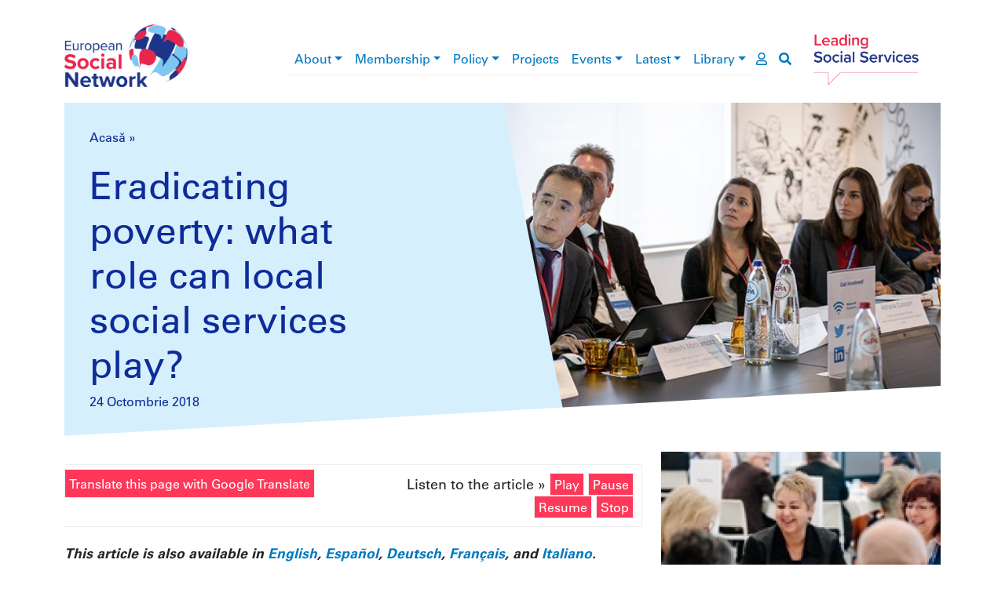

--- FILE ---
content_type: text/html; charset=UTF-8
request_url: https://www.esn-eu.org/ro/node/3682
body_size: 35089
content:
<!DOCTYPE html>
<html lang="ro" dir="ltr" prefix="og: https://ogp.me/ns#">
  <head>
    <meta charset="utf-8" />
<script>window.dataLayer = window.dataLayer || [];function gtag(){dataLayer.push(arguments)};gtag("js", new Date());gtag("set", "developer_id.dMDhkMT", true);gtag("config", "G-JQ2QWEPREX", {"groups":"default","page_placeholder":"PLACEHOLDER_page_location"});gtag("config", "UA-37571029-1", {"groups":"default","anonymize_ip":true,"page_placeholder":"PLACEHOLDER_page_path"});</script>
<meta name="description" content="The European Social Network’s (ESN) Working Group on the Implementation of Sustainable Development Goal (SDGs) met in Brussels on 1-2 October to discuss the role of social services in eradicating poverty (SDG1)." />
<link rel="canonical" href="https://www.esn-eu.org/news/eradicating-poverty-what-role-can-local-social-services-play" />
<link rel="image_src" href="https://www.esn-eu.org/sites/default/files/news_images/news_poverty.jpg" />
<meta property="og:site_name" content="European Social Network" />
<meta property="og:type" content="article" />
<meta property="og:url" content="https://www.esn-eu.org/news/eradicating-poverty-what-role-can-local-social-services-play" />
<meta property="og:title" content="Eradicating poverty: what role can local social services play?" />
<meta property="og:description" content="The European Social Network’s (ESN) Working Group on the Implementation of Sustainable Development Goal (SDGs) met in Brussels on 1-2 October to discuss the role of social services in eradicating poverty (SDG1)." />
<meta property="og:image" content="https://www.esn-eu.org/sites/default/files/news_images/news_poverty.jpg" />
<meta name="twitter:card" content="summary" />
<meta name="twitter:description" content="The European Social Network’s (ESN) Working Group on the Implementation of Sustainable Development Goal (SDGs) met in Brussels on 1-2 October to discuss the role of social services in eradicating poverty (SDG1)." />
<meta name="twitter:site" content="@ESNsocial" />
<meta name="twitter:title" content="Eradicating poverty: what role can local social services play?" />
<meta name="twitter:image" content="https://www.esn-eu.org/sites/default/files/news_images/news_poverty.jpg" />
<meta name="Generator" content="Drupal 10 (https://www.drupal.org)" />
<meta name="MobileOptimized" content="width" />
<meta name="HandheldFriendly" content="true" />
<meta name="viewport" content="width=device-width, initial-scale=1, shrink-to-fit=no" />
<style>div#sliding-popup, div#sliding-popup .eu-cookie-withdraw-banner, .eu-cookie-withdraw-tab {background: #0779bf} div#sliding-popup.eu-cookie-withdraw-wrapper { background: transparent; } #sliding-popup h1, #sliding-popup h2, #sliding-popup h3, #sliding-popup p, #sliding-popup label, #sliding-popup div, .eu-cookie-compliance-more-button, .eu-cookie-compliance-secondary-button, .eu-cookie-withdraw-tab { color: #ffffff;} .eu-cookie-withdraw-tab { border-color: #ffffff;}</style>
<script type="application/ld+json">{
    "@context": "https://schema.org",
    "@graph": [
        {
            "@type": "Organization",
            "@id": "https://www.esn-eu.org",
            "description": "A Growing Community of more than 140 public authorities at local, regional and national level and organisations responsible for social services representing more than one million professionals across Europe and beyond.",
            "name": "European Social Network",
            "sameAs": "https://www.linkedin.com/company/european-social-network",
            "url": "https://www.esn-eu.org",
            "logo": {
                "@type": "ImageObject",
                "url": "https://www.esn-eu.org/themes/custom/esn_theme/images/logos/esn_logo.png"
            },
            "address": {
                "@type": "PostalAddress",
                "streetAddress": [
                    "Avenue des Arts 3-4-5",
                    "8th Floor"
                ],
                "addressLocality": "Brussels",
                "postalCode": "1210",
                "addressCountry": "BE"
            }
        }
    ]
}</script>
<meta http-equiv="x-ua-compatible" content="ie=edge" />
<link rel="icon" href="/themes/custom/esn_theme/favicon.ico" type="image/vnd.microsoft.icon" />
<link rel="alternate" hreflang="en" href="https://www.esn-eu.org/news/eradicating-poverty-what-role-can-local-social-services-play" />
<script src="/sites/default/files/eu_cookie_compliance/eu_cookie_compliance.script.js?t757fo" defer></script>

    <title>Eradicating poverty: what role can local social services play? | ESN</title>
    <link rel="stylesheet" media="all" href="/sites/default/files/css/css_50v18iQakKGYNY5co49BxImsOWmPppvszXJjnDL9RPU.css?delta=0&amp;language=ro&amp;theme=esn_theme&amp;include=eJxtjbEOwjAMBX8okInviZzmNVg4dhW7VP17KiYGljvplqtm4TFpK5XmZMtqDQmuJZ4YyKtp0AG3gfL46V2sktw8TmHtCXtZzF6MS2MTJl2Q_8XSsNIukbpZF5RrrS4UNnNjX4R4YKY53Wtm5Uh-emDkSo70Zhyev7wPa7vgA1hgS3Q" />
<link rel="stylesheet" media="all" href="/sites/default/files/css/css_xeaCgf7gF90Y__-o9MdMMBL9LfkxMz3hzLAYkvgYIsc.css?delta=1&amp;language=ro&amp;theme=esn_theme&amp;include=eJxtjbEOwjAMBX8okInviZzmNVg4dhW7VP17KiYGljvplqtm4TFpK5XmZMtqDQmuJZ4YyKtp0AG3gfL46V2sktw8TmHtCXtZzF6MS2MTJl2Q_8XSsNIukbpZF5RrrS4UNnNjX4R4YKY53Wtm5Uh-emDkSo70Zhyev7wPa7vgA1hgS3Q" />
<link rel="stylesheet" media="all" href="//use.fontawesome.com/releases/v5.9.0/css/all.css" />
<link rel="stylesheet" media="all" href="/sites/default/files/css/css_vIPRioMEE-PYzJZZOmKkJSCtJYOxXey_vwr65529RRs.css?delta=3&amp;language=ro&amp;theme=esn_theme&amp;include=eJxtjbEOwjAMBX8okInviZzmNVg4dhW7VP17KiYGljvplqtm4TFpK5XmZMtqDQmuJZ4YyKtp0AG3gfL46V2sktw8TmHtCXtZzF6MS2MTJl2Q_8XSsNIukbpZF5RrrS4UNnNjX4R4YKY53Wtm5Uh-emDkSo70Zhyev7wPa7vgA1hgS3Q" />

    
  </head>
  <body class="layout-no-sidebars page-node-3682 path-node node--type-news">
    <a href="#main-content" class="visually-hidden-focusable">
      Mergi la conţinutul principal
    </a>
    
      <div class="dialog-off-canvas-main-canvas" data-off-canvas-main-canvas>
    <div id="page-wrapper">
  <div id="page">
        <header id="header" class="header notranslate" role="banner" aria-label="Antet sit">

      <div class="container top-header">
        <div class="row align-items-center">
          <div class="col-6 col-lg-2 col-xl-3 top-header--left"><a href="/ro"><img src="/themes/custom/esn_theme/images/logos/esn_logo.png" alt="European Social Network" />
</a></div>
          <div class="col-6 col-lg-2 order-lg-5 top-header--right"><a href="/ro"><img src="/themes/custom/esn_theme/images/logos/leading_logo.png" alt="Leading social services" />
</a></div>
          <div class="col-sm-12 col-lg-8 col-xl-7 top-header--center">
<div class="navbar navbar-expand-lg navbar-light main-menu">
  <button class="navbar-toggler" type="button" data-bs-toggle="collapse" data-bs-target="#main-menu" aria-controls="main-menu" aria-expanded="false" aria-label="Toggle navigation">
    <span class="navbar-toggler-icon"></span>
  </button>

  <div class="collapse navbar-collapse" id="main-menu">
                  <ul class="clearfix nav navbar-nav" aria-label="main navigation">
                            <li class="nav-item menu-item--expanded dropdown">
                                <a href="/ro/node/5161" class="nav-link dropdown-toggle" data-bs-toggle="dropdown" aria-haspopup="true" aria-expanded="true" data-drupal-link-system-path="node/5161">About</a>
                        <div class="dropdown-menu" role="navigation" aria-label="About submenu">
                                              <a href="/ro/node/5950" title="Mission, Values and Vision" class="dropdown-item" data-drupal-link-system-path="node/5950">Mission, Values and Vision</a>
                                                        <a href="/ro/node/5179" class="dropdown-item" data-drupal-link-system-path="node/5179">Governance</a>
                                                        <a href="/ro/node/5146" class="dropdown-item" data-drupal-link-system-path="node/5146">The Board</a>
                                                        <a href="/ro/node/5261" class="dropdown-item" data-drupal-link-system-path="node/5261">The Secretariat</a>
                                                        <a href="/ro/node/5180" class="dropdown-item" data-drupal-link-system-path="node/5180">What are the types of social services?</a>
                                                        <a href="/ro/contact-us" class="dropdown-item" data-drupal-link-system-path="node/5134">Contact</a>
                                                        <a href="/ro/node/5147" class="dropdown-item" data-drupal-link-system-path="node/5147">Vacancies</a>
                            </div>
      
                    </li>
                              <li class="nav-item menu-item--expanded dropdown">
                                <a href="/ro/node/5166" class="nav-link dropdown-toggle" data-bs-toggle="dropdown" aria-haspopup="true" aria-expanded="true" data-drupal-link-system-path="node/5166">Membership</a>
                        <div class="dropdown-menu" role="navigation" aria-label="Membership submenu">
                                              <a href="/ro/node/6164" class="dropdown-item" data-drupal-link-system-path="node/6164">Become a Member</a>
                                                        <a href="/ro/member-stories" class="dropdown-item" data-drupal-link-system-path="member-stories">Member news</a>
                                                        <a href="https://www.esn-eu.org/our-members" class="dropdown-item">Who are our Members </a>
                                                        <a href="https://esn.symantra.eu/" class="dropdown-item">Members Area</a>
                            </div>
      
                    </li>
                              <li class="nav-item menu-item--expanded dropdown">
                                <a href="/policy" class="nav-link dropdown-toggle" data-bs-toggle="dropdown" aria-haspopup="true" aria-expanded="true">Policy</a>
                        <div class="dropdown-menu" role="navigation" aria-label="Policy submenu">
                                              <a href="/ro/node/6695" class="dropdown-item" data-drupal-link-system-path="node/6695">Social Inclusion</a>
                                                        <a href="/ro/node/6696" class="dropdown-item" data-drupal-link-system-path="node/6696">Social Services Management</a>
                                                        <a href="/ro/node/6697" class="dropdown-item" data-drupal-link-system-path="node/6697">EU Policies and Funding</a>
                            </div>
      
                    </li>
                              <li class="nav-item">
                                <a href="https://www.esn-eu.org/european-projects" class="nav-link">Projects</a>
                    </li>
                              <li class="nav-item menu-item--expanded dropdown">
                                <a href="/ro/events" class="nav-link dropdown-toggle" data-bs-toggle="dropdown" aria-haspopup="true" aria-expanded="true" data-drupal-link-system-path="events">Events</a>
                        <div class="dropdown-menu" role="navigation" aria-label="Events submenu">
                                              <a href="https://www.esn-eu.org/events" class="dropdown-item">Events Calendar</a>
                                                        <a href="https://connect.esn-eu.org/public/conference/essa-2025/detail/" class="dropdown-item">European Social Services Awards</a>
                                                        <a href="https://essc-eu.org/" class="dropdown-item">European Social Services Conference </a>
                                                        <a href="/ro/node/7133" class="dropdown-item" data-drupal-link-system-path="node/7133">Partnerships</a>
                            </div>
      
                    </li>
                              <li class="nav-item menu-item--expanded dropdown">
                                <a href="/ro/latest-esn" class="nav-link dropdown-toggle" data-bs-toggle="dropdown" aria-haspopup="true" aria-expanded="true" data-drupal-link-system-path="latest-esn">Latest</a>
                        <div class="dropdown-menu" role="navigation" aria-label="Latest submenu">
                                              <a href="/ro/news" class="dropdown-item" data-drupal-link-system-path="news">News</a>
                                                        <a href="/ro/editorial" class="dropdown-item" data-drupal-link-system-path="editorial">Editorial</a>
                            </div>
      
                    </li>
                              <li class="nav-item menu-item--expanded dropdown">
                                <a href="/elibrary" class="nav-link dropdown-toggle" data-bs-toggle="dropdown" aria-haspopup="true" aria-expanded="true">Library</a>
                        <div class="dropdown-menu" role="navigation" aria-label="Library submenu">
                                              <a href="/ro/publications" class="dropdown-item" data-drupal-link-system-path="publications">Publications</a>
                                                        <a href="/ro/podcasts" class="dropdown-item" data-drupal-link-system-path="podcasts">Podcasts</a>
                                                        <a href="/ro/practices" class="dropdown-item" data-drupal-link-system-path="practices">Practices</a>
                                                        <a href="/ro/videos" class="dropdown-item" data-drupal-link-system-path="videos">Videos</a>
                                                        <a href="/ro/node/5906" class="dropdown-item" data-drupal-link-system-path="node/5906">Covid19</a>
                            </div>
      
                    </li>
                    </ul>
      
  </div>
  <a href="https://esn.symantra.eu/" class="user-page-link" aria-label="go to members area"><i class="far fa-user"></i></a>
  <a href="https://www.esn-eu.org/ro/search" class="search-link" aria-label="go to search page"><i class="fas fa-search"></i></a>
</div>

</div>
        </div>
      </div>

      <div class="container">
        
      </div>
    </header>

                      <div class="highlighted">
          <aside class="container section clearfix" role="complementary">
              <div id="block-contentheaderblock" class="block block-esn-common block-content-header-block">
  
    
      <div class="content">
      <div class="header-block">
  <div class="header-block--wrapper background-news">
    <div class="header-block--text">
              <div class="notranslate"><nav class="esn-breadcrumb" aria-label="breadcrumb">
            <span><a href="/ro">Acasă</a></span>  »                 <span><a href="/ro/node"></a></span>       </nav>
</div>
            <h1>Eradicating poverty: what role can local social services play?</h1>
              <div class="header-block--intro">
          24 Octombrie 2018
        </div>
          </div>

          <div class="header-block--image" style="background-image: url('https://www.esn-eu.org/sites/default/files/styles/header_block/public/news_images/news_poverty.jpg?itok=NbQcGxoB')"></div>
      </div>
</div>

    </div>
  </div>


          </aside>
        </div>
          
    <div id="main-wrapper" class="layout-main-wrapper clearfix">
              <div id="main" class="container">
          <div class="row row-offcanvas row-offcanvas-left clearfix">
                            <main class="col col-12 col-lg-8">
                <section class="section">
                  <a id="main-content" tabindex="-1"></a>
                    <div data-drupal-messages-fallback class="hidden"></div>
<div id="block-esn-theme-content" class="block block-system block-system-main-block">
  
    
      <div class="content">
      

<article lang="en" class="node node--type-news node--promoted node--view-mode-full clearfix">
  <header>
    
        
  </header>
  <div class="node__content clearfix">
    <div class="articulate-and-translate"><div class="row"><div class="col-12 col-md-6"><a href="#" class="notranslate google-translator-switch">Translate this page with Google Translate</a>
</div>
<div class="col-12 col-md-6"><div class="articulate-area notranslate" data-articulate-ignore>
  Listen to the article »
  <a class="listen">Play</a>
  <a class="pause">Pause</a>
  <a class="resume">Resume</a>
  <a class="stop">Stop</a>
</div>
</div>
</div>
</div>

            <div tabindex="0" class="clearfix text-formatted field field--name-body field--type-text-with-summary field--label-hidden field__item"><p><span><strong><em>This article is also available in&nbsp;<a href="https://esn.gn.apc.org/news/eradicating-poverty-what-role-can-local-social-services-play">English</a>,&nbsp;<a href="https://esn.gn.apc.org/es/news/erradicaci%C3%B3n-de-la-pobreza-qu%C3%A9-funci%C3%B3n-pueden-desempe%C3%B1ar-los-servicios-sociales-nivel-local">Español</a>,&nbsp;<a href="https://esn.gn.apc.org/de/news/armut-beenden-welche-rolle-k%C3%B6nnen-kommunale-soziale-dienste-spielen">Deutsch</a>,&nbsp;<a href="https://esn.gn.apc.org/fr/news/eliminer-la-pauvret%C3%A9-quel-r%C3%B4le-pour-les-services-sociaux-locaux">Français</a>, and&nbsp;<a href="https://esn.gn.apc.org/it/news/eliminazione-della-povert%C3%A0-qual-%C3%A8-il-ruolo-dei-servizi-sociali">Italiano</a>.</em></strong></span></p><p><span>The European Social Network’s (ESN)&nbsp;<a href="http://www.esn-eu.org/events/122/index.html">Working Group on the Implementation of Sustainable Development Goals (SDGs)</a>&nbsp;met in Brussels on 1-2 October to discuss the role of social services in eradicating poverty (SDG1).</span></p><p><span>Social services representatives from across Europe and beyond, as well as stakeholders from international organisations, discussed how to bridge local, regional, national and European levels to implement SDG1 on eradicating poverty.</span></p><p><span><strong>Localising the SDGs</strong></span></p><p><span>At ESN, we believe the local and regional level have a crucial role to play in the implementation of the SDGs. According to the OECD’s programme&nbsp;<a href="https://www.oecd.org/tokyo/newsroom/documents/Proposal_%20A%20Territorial%20Approach%20to%20SDGs_rev.pdf">‘A Territorial Approach to the SDGs’</a>&nbsp;most underlying policies and investments are a shared responsibility across all levels of government and it is estimated that 65% of the 169 targets underlying the 17 SDGs will not be reached without proper engagement of and coordination with local and regional governments. Tadashi Matsumoto, from the&nbsp;<a href="http://www.oecd.org/">OECD</a>, presented the programme they launched in July 2018 which offers&nbsp;<a href="http://www.oecd.org/cfe/territorial-approach-sdgs.htm">to support cities and regions in “localising” the SDGs</a>.</span></p><p><span><strong>Fighting multidimensional poverty&nbsp;</strong></span></p><p><span>During the meeting, Adriana Conconi, of the&nbsp;<a href="https://ophi.org.uk/">Oxford Poverty and Human Development Initiative</a>&nbsp;presented how multidimensional poverty measures can be used to reveal who is poor and how they are poor – highlighting the range of different disadvantages that contribute to poverty. Members of the working group also discovered how the multidimensional measures of poverty can be broken down to reveal the poverty level in different areas of a particular country, and among different sub-groups of people.</span></p><p><span><strong>Best practices from our members</strong></span></p><p><span>ESN members in the working group presented strategies they have developed at the local or regional level directly linked to the implementation of the SDG 1. Gemma Parera, from&nbsp;<a href="https://www.diba.cat/en/web/ods">Barcelona Provincial Council</a>, spoke about three different programmes tackling poverty:&nbsp;<a href="https://www.diba.cat/en/web/benestar/sidh">Home Debt Intermediation Service</a>,&nbsp;<a href="https://www.diba.cat/en/web/benestar/pobresa-energetica">Energy Audit</a>&nbsp;and&nbsp;<a href="https://www.diba.cat/en/web/benestar/targeta-moneder">Social Cash Card</a>.</span></p><p><span>Marthe van Laarhoven presented the ‘<a href="http://localizingthesdgs.org/library/447/Localising-the-SDGs-in-Utrecht-.pdf">Utrecht Global Goals City’</a>&nbsp;strategy which aims to form a coalition with businesses to work on international sustainable development. For example, the&nbsp;<a href="http://restaurantsyr.nl/en/about-syr/">restaurant Syr</a>&nbsp;is a social enterprise where Syrian newcomers can make use of their talents and further develop their skills in order to help them integrate into the Dutch society.</span></p><p><span>This first meeting of the working group offered a platform to exchange different experiences and perspectives around the role of social services in the implementation of SDG 1.</span></p><p><span>Our next meeting in Paris will focus on the role of social services in promoting health and wellbeing. If you are an expert in the field and would like to participate, please contact our Policy Officer&nbsp;<a href="mailto:Leyre.Merchan@esn-eu.org">Leyre Merchan Paules</a>.</span></p></div>
      <div class="newsletter-subscription-cta mt-5 mb-4 pt-5 border-top data-articulate-ignore">
  <div class="underline-header ">
  <h2>Stay informed</h2>
</div>

    
  <div class="text-center mb-5 pb-5">
    <strong>The best of international social service practice, right to your inbox.</strong>
    <a href="/subscribe">Subscribe</a>
  </div>
</div>
<div  class="rrssb rrssb-bs-default notranslate" data-articulate-ignore>
      <div class="rrssb-prefix">SHARE</div>
    <ul class="rrssb-buttons">
          <li class="rrssb-facebook">
        <a href="https://www.facebook.com/sharer/sharer.php?u=https%3A%2F%2Fwww.esn-eu.org%2Fnews%2Feradicating-poverty-what-role-can-local-social-services-play" class="popup">
          <span class="rrssb-icon"></span>
          <span class="rrssb-text">facebook</span>
        </a>
      </li>
          <li class="rrssb-linkedin">
        <a href="https://www.linkedin.com/shareArticle?mini=true&amp;url=https%3A%2F%2Fwww.esn-eu.org%2Fnews%2Feradicating-poverty-what-role-can-local-social-services-play&amp;title=Eradicating%20poverty%3A%20what%20role%20can%20local%20social%20services%20play%3F" class="popup">
          <span class="rrssb-icon"></span>
          <span class="rrssb-text">linkedin</span>
        </a>
      </li>
          <li class="rrssb-twitter">
        <a href="https://twitter.com/intent/tweet?text=Eradicating%20poverty%3A%20what%20role%20can%20local%20social%20services%20play%3F&amp;url=https%3A%2F%2Fwww.esn-eu.org%2Fnews%2Feradicating-poverty-what-role-can-local-social-services-play" class="popup">
          <span class="rrssb-icon"></span>
          <span class="rrssb-text">twitter</span>
        </a>
      </li>
      </ul>
</div>

  </div>
</article>

    </div>
  </div>


                </section>
              </main>
                          <aside class="section col col-12 col-md-4" role="complementary">
                  <div class="views-element-container block block-views block-views-blocknews-block-1" id="block-views-block-news-block-1">
  
    
      <div class="content">
      <div class="col-auto"><div class="view view-news view-id-news view-display-id-block_1 js-view-dom-id-3fcad8243a12a7edabb1b2796a4bfeda095b9699982c1a4b5f0a2e7fd2848f97">
  
    
      
      <div class="view-content row">
          <div>
    
<a href="/ro/news/sa-investim-copii-si-tineri-o-provocare-pentru-comunitate"  class="node node--type-news node--promoted node--view-mode-teaser clearfix background-news">
  <article>
    <div class="node--teaser--image"  style="background-image: url('https://www.esn-eu.org/sites/default/files/styles/header_block/public/news_images/Arad_conference_0.jpg?itok=myK3AuqG');">
      <img src="https://www.esn-eu.org/sites/default/files/styles/header_block/public/news_images/Arad_conference_0.jpg?itok=myK3AuqG" alt=""></div>
    <div class="node--teaser--content">
              <h3><span class="field field--name-title field--type-string field--label-hidden">Să investim în copii şi tineri - o provocare pentru comunitate</span>
</h3>
                          25 Iunie 2014
      </div>
  </article>
</a>

  </div>
    <div>
    
<a href="/ro/news/raport-anual-2012"  class="node node--type-news node--promoted node--view-mode-teaser clearfix background-news">
  <article>
    <div class="node--teaser--image"  style="background-image: url('https://www.esn-eu.org/sites/default/files/styles/header_block/public/news_images/Annual_Review_2012_1.jpg?itok=KVh8BTfv');">
      <img src="https://www.esn-eu.org/sites/default/files/styles/header_block/public/news_images/Annual_Review_2012_1.jpg?itok=KVh8BTfv" alt=""></div>
    <div class="node--teaser--content">
              <h3><span class="field field--name-title field--type-string field--label-hidden">Raport anual 2012</span>
</h3>
                          19 Mai 2014
      </div>
  </article>
</a>

  </div>

    </div>
  
          </div>
</div>

    </div>
  </div>


              </aside>
                      </div>
        </div>
          </div>

    
    
    <footer class="footer">
              <div class="footer-wrapper container">
          <div class="row">

            <div class="col-12 col-md-4">
              <nav class="footer--menu" aria-label="footer menu">
                                  <ul class="list-unstyled"><li><a href="/ro/node/5161" data-drupal-link-system-path="node/5161">About</a></li><li><a href="/ro/node/5166" data-drupal-link-system-path="node/5166">Membership</a></li><li><a href="/policy">Policy</a></li><li><a href="https://www.esn-eu.org/european-projects">Projects</a></li><li><a href="/ro/events" data-drupal-link-system-path="events">Events</a></li><li><a href="/ro/latest-esn" data-drupal-link-system-path="latest-esn">Latest</a></li><li><a href="/elibrary">Library</a></li></ul>
                              </nav>
            </div>

            <div class="col-12 col-md-4">
              <div class="footer--middle">
                <div class="ss-logo">
                  <img src="/themes/custom/esn_theme/images/logos/ss_logo.png" alt="Social services network in Europe" />

                </div>
                <div class="footer--social">
                  <div class="underline-header underline-header--left">
  <h2>Connect with ESN</h2>
</div>


                  <ul class="list-inline">
                    <li class="list-inline-item"><a href="https://www.flickr.com/photos/european_social_network" target="_blank"><img src="/themes/custom/esn_theme/images/logos/social/flickr.png" /></a></li>
                    <li class="list-inline-item"><a href="https://www.linkedin.com/company/european-social-network" target="_blank"><img src="/themes/custom/esn_theme/images/logos/social/linkedin.png" /></a></li>
                    <li class="list-inline-item"><a href="https://twitter.com/ESNsocial" target="_blank"><img src="/themes/custom/esn_theme/images/logos/social/twitter.png" /></a></li>
                    <li class="list-inline-item"><a href="https://www.youtube.com/channel/UCVj323qpYhMXGlbcjI1kBoQ" target="_blank"><img src="/themes/custom/esn_theme/images/logos/social/youtube.png" /></a></li>
                  </ul>
                </div>
              </div>
            </div>

            <div class="col-12 col-md-4">
              <div class="footer--eu" role="contentinfo">
                <p><img src="/themes/custom/esn_theme/images/logos/eu_cofunded.png" alt="European Union flag" />
</p>
                <p>
                  <a target="_blank" href="https://www.esn-eu.org/sites/default/files/Narrator_Complete_Guide.pdf">Fully Inclusive Website</a><br />
                  <a target="_blank" href="https://www.esn-eu.org/sites/default/files/ESN2025_Data_Privacy_Statement.pdf">ESN Data Privacy Policy</a>
                </p>
              </div>
            </div>

          </div>
        </div>
          </footer>
  </div>
</div>

  </div>

    
    <script type="application/json" data-drupal-selector="drupal-settings-json">{"path":{"baseUrl":"\/","pathPrefix":"ro\/","currentPath":"node\/3682","currentPathIsAdmin":false,"isFront":false,"currentLanguage":"ro"},"pluralDelimiter":"\u0003","suppressDeprecationErrors":true,"google_analytics":{"account":"G-JQ2QWEPREX","trackOutbound":true,"trackMailto":true,"trackTel":true,"trackDownload":true,"trackDownloadExtensions":"7z|aac|arc|arj|asf|asx|avi|bin|csv|doc(x|m)?|dot(x|m)?|exe|flv|gif|gz|gzip|hqx|jar|jpe?g|js|mp(2|3|4|e?g)|mov(ie)?|msi|msp|pdf|phps|png|ppt(x|m)?|pot(x|m)?|pps(x|m)?|ppam|sld(x|m)?|thmx|qtm?|ra(m|r)?|sea|sit|tar|tgz|torrent|txt|wav|wma|wmv|wpd|xls(x|m|b)?|xlt(x|m)|xlam|xml|z|zip"},"eu_cookie_compliance":{"cookie_policy_version":"1.0.0","popup_enabled":true,"popup_agreed_enabled":false,"popup_hide_agreed":false,"popup_clicking_confirmation":false,"popup_scrolling_confirmation":false,"popup_html_info":"\u003Cdiv aria-labelledby=\u0022popup-text\u0022  class=\u0022eu-cookie-compliance-banner eu-cookie-compliance-banner-info eu-cookie-compliance-banner--opt-in\u0022\u003E\n  \u003Cdiv class=\u0022popup-content info eu-cookie-compliance-content\u0022\u003E\n        \u003Cdiv id=\u0022popup-text\u0022 class=\u0022eu-cookie-compliance-message\u0022 role=\u0022document\u0022\u003E\n      \u003Ch2\u003EWe use cookies on this site to enhance your user experience\u003C\/h2\u003E\n\u003Cp\u003EBy clicking the Accept button, you agree to us doing so.\u003C\/p\u003E\n\n              \u003Cbutton type=\u0022button\u0022 class=\u0022find-more-button eu-cookie-compliance-more-button\u0022\u003EMai multe informa\u021bii\u003C\/button\u003E\n          \u003C\/div\u003E\n\n    \n    \u003Cdiv id=\u0022popup-buttons\u0022 class=\u0022eu-cookie-compliance-buttons\u0022\u003E\n            \u003Cbutton type=\u0022button\u0022 class=\u0022agree-button eu-cookie-compliance-secondary-button\u0022\u003EAccept\u003C\/button\u003E\n              \u003Cbutton type=\u0022button\u0022 class=\u0022decline-button eu-cookie-compliance-default-button\u0022\u003ENo, thanks\u003C\/button\u003E\n          \u003C\/div\u003E\n  \u003C\/div\u003E\n\u003C\/div\u003E","use_mobile_message":false,"mobile_popup_html_info":"\u003Cdiv aria-labelledby=\u0022popup-text\u0022  class=\u0022eu-cookie-compliance-banner eu-cookie-compliance-banner-info eu-cookie-compliance-banner--opt-in\u0022\u003E\n  \u003Cdiv class=\u0022popup-content info eu-cookie-compliance-content\u0022\u003E\n        \u003Cdiv id=\u0022popup-text\u0022 class=\u0022eu-cookie-compliance-message\u0022 role=\u0022document\u0022\u003E\n      \n              \u003Cbutton type=\u0022button\u0022 class=\u0022find-more-button eu-cookie-compliance-more-button\u0022\u003EMai multe informa\u021bii\u003C\/button\u003E\n          \u003C\/div\u003E\n\n    \n    \u003Cdiv id=\u0022popup-buttons\u0022 class=\u0022eu-cookie-compliance-buttons\u0022\u003E\n            \u003Cbutton type=\u0022button\u0022 class=\u0022agree-button eu-cookie-compliance-secondary-button\u0022\u003EAccept\u003C\/button\u003E\n              \u003Cbutton type=\u0022button\u0022 class=\u0022decline-button eu-cookie-compliance-default-button\u0022\u003ENo, thanks\u003C\/button\u003E\n          \u003C\/div\u003E\n  \u003C\/div\u003E\n\u003C\/div\u003E","mobile_breakpoint":768,"popup_html_agreed":false,"popup_use_bare_css":false,"popup_height":"auto","popup_width":"100%","popup_delay":1000,"popup_link":"\/sites\/default\/files\/ESN%2520Data%2520Privacy%2520Statement%25202%2520April%25202019.pdf","popup_link_new_window":true,"popup_position":false,"fixed_top_position":true,"popup_language":"ro","store_consent":false,"better_support_for_screen_readers":false,"cookie_name":"","reload_page":false,"domain":"","domain_all_sites":false,"popup_eu_only":false,"popup_eu_only_js":false,"cookie_lifetime":100,"cookie_session":0,"set_cookie_session_zero_on_disagree":0,"disagree_do_not_show_popup":false,"method":"opt_in","automatic_cookies_removal":true,"allowed_cookies":"","withdraw_markup":"\u003Cbutton type=\u0022button\u0022 class=\u0022eu-cookie-withdraw-tab\u0022\u003EPrivacy settings\u003C\/button\u003E\n\u003Cdiv aria-labelledby=\u0022popup-text\u0022 class=\u0022eu-cookie-withdraw-banner\u0022\u003E\n  \u003Cdiv class=\u0022popup-content info eu-cookie-compliance-content\u0022\u003E\n    \u003Cdiv id=\u0022popup-text\u0022 class=\u0022eu-cookie-compliance-message\u0022 role=\u0022document\u0022\u003E\n      \u003Ch2\u003EWe use cookies on this site to enhance your user experience\u003C\/h2\u003E\n\u003Cp\u003EYou have given your consent for us to set cookies.\u003C\/p\u003E\n\n    \u003C\/div\u003E\n    \u003Cdiv id=\u0022popup-buttons\u0022 class=\u0022eu-cookie-compliance-buttons\u0022\u003E\n      \u003Cbutton type=\u0022button\u0022 class=\u0022eu-cookie-withdraw-button \u0022\u003EWithdraw consent\u003C\/button\u003E\n    \u003C\/div\u003E\n  \u003C\/div\u003E\n\u003C\/div\u003E","withdraw_enabled":false,"reload_options":0,"reload_routes_list":"","withdraw_button_on_info_popup":false,"cookie_categories":[],"cookie_categories_details":[],"enable_save_preferences_button":true,"cookie_value_disagreed":"0","cookie_value_agreed_show_thank_you":"1","cookie_value_agreed":"2","containing_element":"body","settings_tab_enabled":false,"olivero_primary_button_classes":"","olivero_secondary_button_classes":"","close_button_action":"close_banner","open_by_default":true,"modules_allow_popup":true,"hide_the_banner":false,"geoip_match":true,"unverified_scripts":["https:\/\/www.google-analytics.com\/analytics.js"]},"rrssb":{"default":{"size":null,"shrink":null,"regrow":null,"minRows":null,"maxRows":null,"prefixReserve":null,"prefixHide":null,"alignRight":false}},"googleTranslatorDisclaimer":{"selector":".google-translator-switch","displayMode":"SIMPLE","disclaimerTitle":"Automatic translation disclaimer","disclaimer":"Translation of this page is provided by the third-party Google Translate service. In case of dispute, the original language content should prevail.","acceptText":"Accept","dontAcceptText":"Do Not Accept","element":"\u003Cspan id=\u0022google_translator_element\u0022\u003E\u003C\/span\u003E\n\u003Cscript src=\u0022\/\/translate.google.com\/translate_a\/element.js?cb=Drupal.behaviors.googleTranslatorElement.init\u0022\u003E\u003C\/script\u003E\n"},"googleTranslatorElement":{"id":"google_translator_element","langcode":"ro","languages":"pt,es,cs,et,fi,fr,de,el,hu,it,lv,lt,pl,ro","displayMode":"SIMPLE"},"user":{"uid":0,"permissionsHash":"42a44126d5497c9fc71aad568678fe38390e8d424a8a5b209f177fa9e753aa9c"}}</script>
<script src="/sites/default/files/js/js_qWnk-gTjcCvEkcSC89sZzdGxGneGNiOCUFkFi-kSjJg.js?scope=footer&amp;delta=0&amp;language=ro&amp;theme=esn_theme&amp;include=eJxtzUEKQjEMBNALVXKkkl-HGkwTSfIX__Z2owtxNfAYZpDW64EF4igZp3Kh4YtT_WC9ZV0qNhvOPtyfgh3rpcI2QP-wTfep6Gys195N-oVPo4It96sH3SWHsixEi8g8SEzqDTT5QAI"></script>

  </body>
</html>
